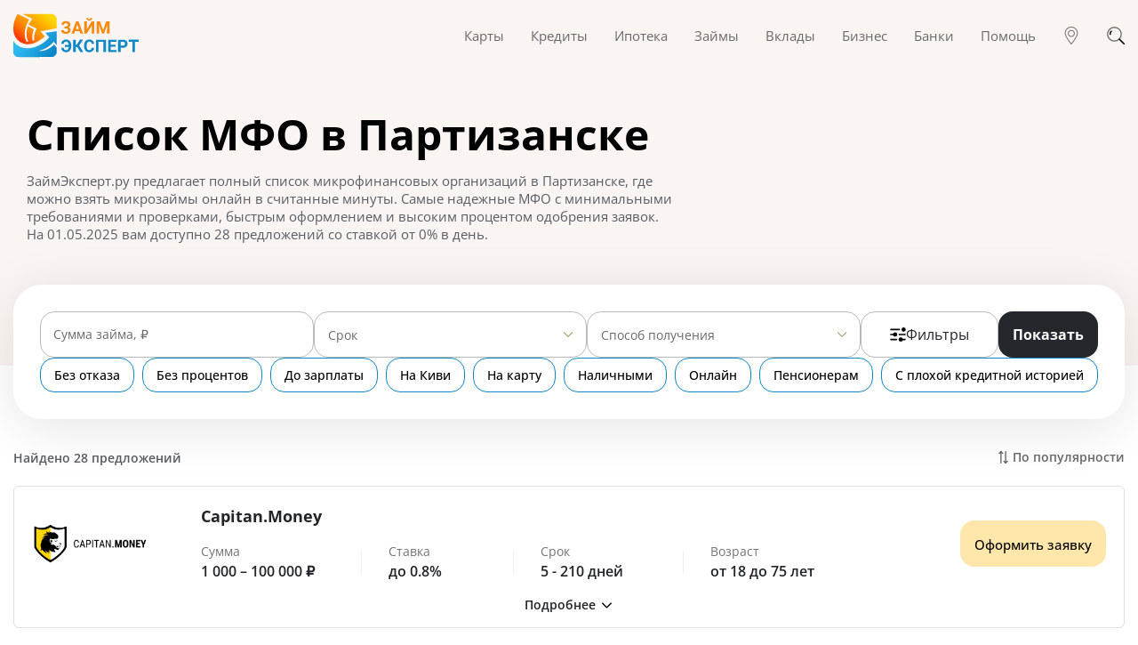

--- FILE ---
content_type: image/svg+xml
request_url: https://images.ctfassets.net/j9qvgsy5ayk6/729gpHgivoIsBPIGV8goKc/4a78da101903ac607dc2c1a8b9f85cee/Moneza.svg
body_size: 1257
content:
<svg width="180" height="72" viewBox="0 0 180 72" fill="none" xmlns="http://www.w3.org/2000/svg">
<path fill-rule="evenodd" clip-rule="evenodd" d="M70.7613 41.0659L63.2562 52.8275L55.7511 41.0659H51.1367V65.9398H55.3988V48.1736L63.1143 59.829H63.2562L71.0435 48.1044V65.9398H75.3772V41.0659H70.7613Z" fill="#4446FB"/>
<path fill-rule="evenodd" clip-rule="evenodd" d="M88.8708 50.5542C85.4524 50.5542 83.268 53.2542 83.268 56.5588C83.268 59.9004 85.6293 62.6358 88.941 62.6358C92.3946 62.6358 94.579 59.9373 94.579 56.6312C94.579 53.2896 92.2176 50.5542 88.8708 50.5542ZM88.8713 66.3665C83.1983 66.3665 79.0049 61.9957 79.0049 56.6311C79.0049 51.228 83.2334 46.7865 88.9415 46.7865C94.6496 46.7865 98.843 51.1603 98.843 56.5588C98.843 61.9265 94.6145 66.3665 88.8713 66.3665Z" fill="#4446FB"/>
<path fill-rule="evenodd" clip-rule="evenodd" d="M106.802 65.9404H102.538V47.1789H106.802V50.0927C108.001 48.3142 109.726 46.7881 112.617 46.7881C116.81 46.7881 119.24 49.6296 119.24 54.0019V65.9404H114.976V55.2804C114.976 52.3665 113.532 50.6973 110.995 50.6973C108.53 50.6973 106.802 52.4389 106.802 55.3512V65.9404Z" fill="#4446FB"/>
<path fill-rule="evenodd" clip-rule="evenodd" d="M136.6 55.2446C136.318 52.4723 134.698 50.3046 131.879 50.3046C129.272 50.3046 127.44 52.3307 127.052 55.2446H136.6ZM132.443 62.8476C134.522 62.8476 136 62.0676 137.481 60.6091L139.982 62.8476C138.221 64.9814 135.791 66.3661 132.373 66.3661C126.98 66.3661 122.825 62.423 122.825 56.5953C122.825 51.1938 126.593 46.7876 131.915 46.7876C137.834 46.7876 140.828 51.4784 140.828 56.9153C140.828 57.3061 140.793 57.6614 140.76 58.0891H127.089C127.58 61.143 129.696 62.8476 132.443 62.8476Z" fill="#4446FB"/>
<path fill-rule="evenodd" clip-rule="evenodd" d="M143.451 50.6969V47.1785H159.236V50.1292L148.489 62.4246H159.236V65.94H143.062V62.9908L153.81 50.6969H143.451Z" fill="#4446FB"/>
<mask id="mask0" mask-type="alpha" maskUnits="userSpaceOnUse" x="161" y="46" width="18" height="21">
<path fill-rule="evenodd" clip-rule="evenodd" d="M161.694 46.8928H178.573V66.3313H161.694V46.8928Z" fill="white"/>
</mask>
<g mask="url(#mask0)">
<path fill-rule="evenodd" clip-rule="evenodd" d="M174.449 57.9805C173.357 57.5544 171.842 57.2359 170.186 57.2359C167.509 57.2359 165.922 58.3359 165.922 60.2559V60.3251C165.922 62.1036 167.509 63.0974 169.516 63.0974C172.335 63.0974 174.449 61.499 174.449 59.1528V57.9805ZM174.345 65.9405V63.6328C173.076 65.159 171.138 66.3313 168.319 66.3313C164.796 66.3313 161.694 64.3067 161.694 60.5405V60.4682C161.694 56.4174 164.901 54.4267 169.236 54.4267C171.491 54.4267 172.935 54.7467 174.38 55.2082V54.7467C174.38 52.1544 172.758 50.7328 169.799 50.7328C167.72 50.7328 166.17 51.1928 164.478 51.9051L163.316 48.459C165.36 47.5328 167.367 46.8928 170.398 46.8928C175.895 46.8928 178.573 49.8082 178.573 54.8174V65.9405H174.345Z" fill="#4446FB"/>
</g>
<mask id="mask1" mask-type="alpha" maskUnits="userSpaceOnUse" x="0" y="8" width="179" height="59">
<path fill-rule="evenodd" clip-rule="evenodd" d="M0 66.3669H178.572V8.28845H0V66.3669Z" fill="white"/>
</mask>
<g mask="url(#mask1)">
<path fill-rule="evenodd" clip-rule="evenodd" d="M4.19853 61.707H34.106V12.5239H4.19853V61.707ZM0 65.9408H38.3049V8.28845H0V65.9408Z" fill="#4446FB"/>
<path fill-rule="evenodd" clip-rule="evenodd" d="M25.7966 41.0185C25.7966 44.7139 22.8144 47.7201 19.1503 47.7201C15.4863 47.7201 12.5056 44.7139 12.5056 41.0185V40.7231H8.30762V41.0185C8.30762 47.0493 13.1707 51.9539 19.1503 51.9539C25.13 51.9539 29.9946 47.0493 29.9946 41.0185V40.7231H25.7966V41.0185Z" fill="#4446FB"/>
</g>
</svg>


--- FILE ---
content_type: image/svg+xml
request_url: https://images.ctfassets.net/j9qvgsy5ayk6/cVr19ofyhOgJ5V7Js6eyU/dfca6e98e334025862546dab495ab087/logo_monebo.svg
body_size: 1310
content:
<?xml version="1.0" encoding="utf-8"?>
<!-- Generator: Adobe Illustrator 22.1.0, SVG Export Plug-In . SVG Version: 6.00 Build 0)  -->
<svg version="1.1" xmlns="http://www.w3.org/2000/svg" xmlns:xlink="http://www.w3.org/1999/xlink" x="0px" y="0px"
	 viewBox="0 0 144 60" style="enable-background:new 0 0 144 60;" xml:space="preserve">
<style type="text/css">
	.st0{fill:#FF3333;}
	.st1{fill:#FFD861;}
	.st2{fill:#00C0F7;}
	.st3{fill:#FFFFFF;}
</style>
<g id="Layer_1">
</g>
<g id="Layer_2">
	<path class="st0" d="M47.3,30c0,10.6-8.6,19.1-19.1,19.1C17.6,49.1,9,40.6,9,30c0-10.6,8.6-19.1,19.1-19.1
		C38.7,10.9,47.3,19.4,47.3,30z"/>
	<path class="st1" d="M89.6,30c0,10.6-8.6,19.1-19.1,19.1c-10.6,0-19.1-8.6-19.1-19.1c0-10.6,8.6-19.1,19.1-19.1
		C81,10.9,89.6,19.4,89.6,30z"/>
	<path class="st2" d="M131,30c0,10.6-8.6,19.1-19.1,19.1S92.7,40.6,92.7,30c0-10.6,8.6-19.1,19.1-19.1S131,19.4,131,30z"/>
</g>
<g id="Layer_3">
	<g>
		<path class="st3" d="M68,35.8v-6.2c0-1.1-0.2-2-0.5-2.6c-0.3-0.6-0.9-0.9-1.8-0.9c-0.8,0-1.4,0.2-1.9,0.6
			c-0.5,0.4-0.9,0.9-1.1,1.6v7.5H61V24.9h1.2l0.3,1.3h0.1c0.3-0.5,0.8-0.8,1.4-1.1c0.6-0.3,1.3-0.4,2.1-0.4c0.6,0,1.1,0.1,1.6,0.2
			s0.8,0.4,1.1,0.7c0.3,0.3,0.5,0.8,0.7,1.4c0.2,0.6,0.2,1.3,0.2,2.2v6.6H68z"/>
		<path class="st3" d="M80.1,35c-0.4,0.3-1,0.6-1.6,0.8c-0.7,0.2-1.4,0.3-2.1,0.3c-0.8,0-1.6-0.1-2.2-0.4c-0.6-0.3-1.1-0.7-1.5-1.2
			c-0.4-0.5-0.7-1.1-0.9-1.8c-0.2-0.7-0.3-1.5-0.3-2.4c0-1.9,0.4-3.3,1.2-4.3c0.8-1,2-1.5,3.6-1.5c0.5,0,1,0.1,1.5,0.2
			c0.5,0.1,0.9,0.3,1.3,0.6c0.4,0.3,0.7,0.7,1,1.3c0.2,0.6,0.4,1.3,0.4,2.2c0,0.5,0,1-0.1,1.6h-7c0,0.6,0.1,1.2,0.2,1.7
			c0.1,0.5,0.3,0.9,0.6,1.3c0.3,0.3,0.6,0.6,1.1,0.8c0.4,0.2,1,0.3,1.6,0.3c0.5,0,1-0.1,1.5-0.3c0.5-0.2,0.9-0.4,1.1-0.6L80.1,35z
			 M76.3,26.2c-0.9,0-1.5,0.2-2.1,0.7c-0.5,0.5-0.8,1.2-0.9,2.3h5.4c0-1.1-0.2-1.9-0.6-2.3C77.7,26.4,77.1,26.2,76.3,26.2z"/>
	</g>
	<g>
		<path class="st3" d="M103,20.5h1.7V26h0.1c0.3-0.4,0.8-0.8,1.3-1c0.5-0.2,1.1-0.3,1.7-0.3c1.4,0,2.5,0.5,3.2,1.4
			c0.7,0.9,1.1,2.3,1.1,4.2c0,1.9-0.5,3.4-1.4,4.3c-0.9,1-2.2,1.5-3.9,1.5c-0.8,0-1.6-0.1-2.2-0.3c-0.7-0.2-1.2-0.4-1.5-0.6V20.5z
			 M107.5,26.2c-0.7,0-1.3,0.2-1.8,0.6c-0.5,0.4-0.8,1-1,1.7V34c0.3,0.2,0.6,0.3,1,0.4c0.4,0.1,0.8,0.1,1.2,0.1c1,0,1.8-0.3,2.4-1
			c0.6-0.7,0.9-1.8,0.9-3.3c0-0.6-0.1-1.1-0.2-1.6c-0.1-0.5-0.3-0.9-0.5-1.3c-0.2-0.4-0.5-0.6-0.8-0.8
			C108.4,26.3,108,26.2,107.5,26.2z"/>
		<path class="st3" d="M113.3,30.4c0-1.8,0.4-3.3,1.2-4.2c0.8-1,2-1.5,3.6-1.5c0.8,0,1.5,0.1,2.1,0.4c0.6,0.3,1.1,0.7,1.5,1.2
			c0.4,0.5,0.7,1.1,0.9,1.8c0.2,0.7,0.3,1.5,0.3,2.3c0,1.9-0.4,3.3-1.2,4.3c-0.8,1-2,1.5-3.6,1.5c-0.8,0-1.5-0.1-2.1-0.4
			c-0.6-0.3-1.1-0.7-1.5-1.2c-0.4-0.5-0.7-1.1-0.9-1.8C113.4,32,113.3,31.2,113.3,30.4z M115.1,30.4c0,0.6,0.1,1.1,0.2,1.6
			c0.1,0.5,0.3,1,0.5,1.3c0.2,0.4,0.5,0.7,0.9,0.9c0.4,0.2,0.8,0.3,1.4,0.3c2,0,3-1.4,3-4.2c0-0.6-0.1-1.1-0.2-1.6
			c-0.1-0.5-0.3-1-0.5-1.3c-0.2-0.4-0.5-0.7-0.9-0.9c-0.4-0.2-0.8-0.3-1.4-0.3C116.1,26.2,115.1,27.6,115.1,30.4z"/>
	</g>
	<g>
		<path class="st3" d="M22.1,35.8v-6.2c0-0.6,0-1.1-0.1-1.5c-0.1-0.4-0.1-0.8-0.3-1.1c-0.1-0.3-0.4-0.5-0.6-0.7
			c-0.3-0.1-0.6-0.2-1.1-0.2c-0.7,0-1.2,0.2-1.7,0.6c-0.4,0.4-0.8,0.9-0.9,1.5v7.5h-1.7V24.9h1.2l0.3,1.3h0.1
			c0.4-0.5,0.8-0.8,1.4-1.1c0.5-0.3,1.2-0.4,2-0.4c0.7,0,1.3,0.1,1.7,0.4c0.4,0.3,0.8,0.7,1,1.4c0.3-0.6,0.8-1,1.4-1.3
			c0.6-0.3,1.3-0.5,2-0.5c0.6,0,1.1,0.1,1.6,0.2c0.4,0.1,0.8,0.4,1,0.7c0.3,0.3,0.5,0.8,0.6,1.4c0.1,0.6,0.2,1.4,0.2,2.3v6.6h-1.7
			v-6.6c0-0.5,0-1-0.1-1.4c-0.1-0.4-0.2-0.7-0.3-1c-0.2-0.3-0.4-0.4-0.6-0.6c-0.3-0.1-0.6-0.2-1.1-0.2c-0.7,0-1.3,0.2-1.7,0.6
			c-0.4,0.4-0.7,1-0.9,1.7v7.3H22.1z"/>
		<path class="st3" d="M31.9,30.4c0-1.8,0.4-3.3,1.2-4.2c0.8-1,2-1.5,3.6-1.5c0.8,0,1.5,0.1,2.1,0.4c0.6,0.3,1.1,0.7,1.5,1.2
			c0.4,0.5,0.7,1.1,0.9,1.8c0.2,0.7,0.3,1.5,0.3,2.3c0,1.9-0.4,3.3-1.2,4.3c-0.8,1-2,1.5-3.6,1.5c-0.8,0-1.5-0.1-2.1-0.4
			c-0.6-0.3-1.1-0.7-1.5-1.2c-0.4-0.5-0.7-1.1-0.9-1.8C32,32,31.9,31.2,31.9,30.4z M33.8,30.4c0,0.6,0.1,1.1,0.2,1.6
			c0.1,0.5,0.3,1,0.5,1.3c0.2,0.4,0.5,0.7,0.9,0.9c0.4,0.2,0.8,0.3,1.4,0.3c2,0,3-1.4,3-4.2c0-0.6-0.1-1.1-0.2-1.6
			c-0.1-0.5-0.3-1-0.5-1.3c-0.2-0.4-0.5-0.7-0.9-0.9c-0.4-0.2-0.8-0.3-1.4-0.3C34.8,26.2,33.8,27.6,33.8,30.4z"/>
	</g>
</g>
</svg>


--- FILE ---
content_type: image/svg+xml
request_url: https://images.ctfassets.net/j9qvgsy5ayk6/4zlo69q6L2mRWBtxT2fFQ8/ffecc15a788c74da51ba19f8e29e904a/CapitanMoney.svg
body_size: 5083
content:
<?xml version="1.0" encoding="UTF-8" standalone="no"?>
<!DOCTYPE svg PUBLIC "-//W3C//DTD SVG 1.1//EN" "http://www.w3.org/Graphics/SVG/1.1/DTD/svg11.dtd">
<svg version="1.1" id="Layer_1" xmlns="http://www.w3.org/2000/svg" xmlns:xlink="http://www.w3.org/1999/xlink" x="0px" y="0px" width="239px" height="70px" viewBox="0 0 239 70" enable-background="new 0 0 239 70" xml:space="preserve">  <image id="image0" width="239" height="70" x="0" y="0"
    href="[data-uri]
AAB6JgAAgIQAAPoAAACA6AAAdTAAAOpgAAA6mAAAF3CculE8AAAABmJLR0QA/wD/AP+gvaeTAAAA
CXBIWXMAAAsTAAALEwEAmpwYAAARRUlEQVR42u2dfZgUxZ3HP9XduysoOqIIGtAVNQqYY9EY9Yy6
mBhNcoQ18TRcYiDJ3eUukYjvhnjycjn19IJIzIMY80iIUU+fxCWHMTEiazwReVHQE99QFlHxBXGA
sIg73b/7o7p3emZ7emZnend2l/o8Tz39Ml3Vv67pb9evqquqwWAw9EnsKp9/EDAZOB54AfCqnSEG
g6E4JwArAPHDSuDEahtlMBgKcwRwB/ARWeGGw53A8GobaTD0RRqB6cDYhNP9DPALoJ1o0YbDX4FF
wGcBlaANxwCz0G66wdDv2IwWkAcsB64AxlCeiE4FZgOr/PQ6CfXE0QiwmsJCXgn8BDgFsMqwYTRw
DdpFD0r796qdyQZDpUQJcjewT8T+rcCLwLNAK/C+H/b4xw8BDgKORIv2GCBV6MTDh8Ksi+E7XwM1
GgVMAn7mp1GI7eiGrRf9sNW3oQ2oAw4GBgOHA6cBI4GhEel8BAyoct4bDInTRnG3tuyQGoRc9V1k
63JE1usQOvcBwK3Aru60wb9Gg6Hf0SGcwfsjt89EFv8c+eLpWniUIRalkBNGI7OnItueyoo2QrwB
Q4AfAc+Ucz6y9eaHgIuAGWiPwojX0G+Icpt3AQMBpn4D5v04+8P72+Ava+CRJ+Gl12Hdy7B9Z0Si
Co4+HE46HkYdBV89G0aN1PsjjRhdsD5toRu6zvGXY9Ct1VEIsAZYi67fPgy8Hfp9AfDP/nobsG9V
c95gqBAn7scBeTXfIYPha2frACACO3dBegf8dTfUOLDfQBicgrqaROzz0EJcEdq3LzAMXZetAXag
673voluyC7G7x3LVYOgBosQrpUZWCvbfT4ceZBfwmh+6ghRYNxj6JFGvXjpubEnoFheB515J8nVt
WYQNMOI19HnKeW/aZbZth6k/yRXvosWKRYtjBe04jvP5KuaNwdCriRdvQuXTQSnY/A6Mn2Lxou/s
XjRRWPGcYshpNrZt327b9pfR72kDMiJyeU1NzWeqnUkGQ28kts6blNsMcNPlwqQrLT7VZDP6aOHo
EXDgATBimPDhDvU94Hu2baOUelVENgCblVIveJ631LKsKz3Pu71CE4zbbOhXOJUnEc87W+F3f1Y8
8Yxi4ADY1QbrNyjWb4g+XkSOQffOQvynh1JqvmVZn/A87wbMO1qDASgi3kqKp81b4Po7LO7+H8Xu
PZUbqpS61nGcCbZtX7Bnz55XKkzOlLyGPk+821xmoncvUVx2o4XjCA2jhNFH6VK09S3FmvWwfWd5
Lc8iMjaTyTxVU1NzTnt7++ouRq96c7fBkCSJu83/eaei9W3F/XM8xo0SDhike2G1rIIt78OYYxRL
nxLWv1a2lgZ7nvcAMA5IVzHvDIaqEi/eLha9734A/3i+cFBKR3xwqeL6BYp1Lyu8ZCe4qXcc58eZ
TObKMuMbt9nQ56moh1U+Q/3BfO9+ABdcavHks93nqYrI14FyxWsw9HkS76Txu0cVYybYPPms4vDD
hFFH6f7O3cBw/AEUJWLqvIZ+RaJ13tnzFT9daDFxvDD2OOFP/6toWUXSLnOAh54IwGDYK4l/VdQF
B3re3YpMBl5e4nLPQ4pr51l83F56/DJoAdweyCODoVeSSMm7qw0u+oqQ2h+uullxy6Lu7TItImnP
86b2SA4ZDL2URBqs9h2oB9le9dOuC1cpdb1lWfd5nvf3IvJD9FQ4gR0rlVJLLMta7HneMOAkERnu
ed5N6Hm0ysW0Nhv6PInVee99SDFnYdeEKyJbXNe9Fi2m54H/qKurOwJw9+zZsxU94VzA88AyIFOm
iabBytCvSES8H6Th6jldd5WVUqsAsW37q0qp+kwmc0de10dFqJS0bftcy7K2tre3r+jyyZKlHrjE
X6aBx4GFMcc3+mEu0R1LptF5ps1WdL2+Ne+8U/z9Lf56fRFb889ZzJYgzajfm4CGmLhhGwOa0VMT
RZ0DP525Efk1kfj8bfDtiTpHOP2ZEfuiaA6lt9bfzs8zyOZ9rySNP1Hbpd/qPFlcVPj+JEts2y4n
LKitrf2b0PbvyS0hB9q2fT7ZLygMsW17vuM4p5ZxXT8jOwFduoL8meyn8SF6GtyN/vaymDjP+sc0
Fvg9SCMqTA4d1+jvm+lvL6P4RHz5c3496O+fVsCWZXnnCLOwQJphAhslJp3w9W7M+21GgevYSK74
poR+y8/7cL5E7YsKKfR/Gvy3UXkmFH9Y9hgVtyxtfgf++2FVcHK5IgxwXfek0PYEx3FuBg7zt9uA
Wtu2X7Vte6VlWRe6rntFJpN5a+DAgYeh52ruSerRpUQrunvmOPQ81beib9ppBeI0+OuTY9JuRT+4
gnCkv28uhee/Hp93POgvQoTT2RQ6PkW2dJlY5FoviTlvVzgzb7uBwgJoIiv2NPph0RLKx7sKxGuk
8IMxipaIkEb/j0E+NYbWm0LxWhPIk0SIFW8pgrz3IcXpJ0pZ81iJyBmu6/4RPXncduB+EXkZ2BYc
47ruPcB3lVItlmUdhp7D6o22tra30SLvyVkgm9B/5rfJ/RNnov/8KEE0+stmsjdBKbSihZgi1w2t
hMCWhf56qsjx0xI6ZypvuxCXhNbHofN5PPCrUNzGEuLG0eqnmR8g131vylsSsqNXUHHJO2IYbHxL
RU4BWwyl1BGO43zHdd1TRORG4Neu6/4C/UWDDlzXvSeTyVyVyWSuRX8WNGAjugFrWAmnS6KFORBn
S97+NIXrQZP9324l94leCkGaqQRsD+xvRT8UIP6hcCvJlb4NofUzY44L8qaF3Idjc4G0wjQlYGua
bJ4HXlLwn7cS367R40SJt0sO8LYd8H+vlm+AiMy2bfuXSqnNrut+5DjOuTE2eED4MaHQvazeraur
O5rSRNzlawyRorDbdB7ZJ3hAPfqGXEzWNWvqwvnq/WW6THvzaSIrjFbiXee5/nJGBed7PHTegEZ/
ua7AtULnPF4bWo/6AF6Lv5yWQB4FD7aUb3dge3MCaSdKxSXv/PsSeQNzFvB3juOcnclkgsadkuy3
LOtiy7Iua29v/4LjOFNj5rxKouRNdfH4Rn/Z4i8XE1/vzT/XJXnxK6HJTzNw/RajS7FC15RGl77T
KL+RJrA7KG0byT4A1yZwTQFBXbUUT6Ge+Ea9FrIPj1siztFriC15i9V516xXvPR6IuL90HXdSZlM
5mp0/bdUXM/zfqmUOkMp1SQi0yn8QAqLt6fe+U4m90ZtobDrnEK3iAZhI1pws0jmRp9IrlvYTG5j
TBRz/Tjllr5r/fgN/rkaQvlwRNeTK0ga/VBKkUzpGzzg6v3lQnpRQ1VAReJd/kxidhxoWVbwKRIF
HEj0lwqj2O267kSl1L8DS2PeAXfP8IjC1KNF2hLa1+wvmyKOT+VtN6Pd8JkJ2dNI1o2FrBsf5wmk
0SXOFMorfVNkHzxNZN30xQldU5iF/rJYw1UrumU+HDblHTOX3KpKr2qoCqiotTldRiNV4XOpBbZt
L7cs6xXbtl+3bXuzbdsP19TUjCsxfrtlWdNjDkmi5E3H/NZAbokarE8h654F7w+jBNNKbuvnt0mu
M0AjWnwT6fxus4F4V3Ouf913UR6BUMP5E3Vd6Zg0wvZtL3BMC1nPpqGITa15IcqWtXlp9zqielh1
CLqYeLvB9zxV5Z70XM/zzrFt+yLXdX8TE28fEfnbTCYzJ+aYcMlbbl1/HVp4KTrfbMvIvv+FrJua
X1caiy6FGum5myJ4WMzK2x/Y0hBjS9qPdwvluY7Nftxw/T1N55I87YcUnasVDaH1tTHnmkVpr8D6
BVHi7VCPW2TA3eBUj9iogJ/X1NRsEJH9RORBYJVS6s++/Q6wj+d5u7qYZjksRAthGrnubD25LmIK
LYrFdHZ768m2Yrb0SA5mHxT5tgR2Bq+zCjGXbHfQrtLqhyBunMt8K7p+Xe8vF/s2huvccXa2+KGx
hPyIituniCqBOt6xvvlOfOSxx/XY4JwDROSuTCbzLvA0cLyIjBeRtX5p+wel1KYiaYwJrZc7uKHF
DzPQpUkj2i1eRraEgvjXC60Uf02TJI1oMUSJJu1fTxPFS6tZBfY/64c4wuduiTluLtnSfaaf7jKy
wp9F8dK/WP20ntyGwSD0OaLE+2Kw8sAj8MaWwpE/PQbqanvGUBEZ5TjORa7rnu267lDXdc9xXXcJ
sEMpNdZ13ftioh9G7jvY5ysw5Tz0DTIN/affhRbBeLI3VvBqpKVAGovJNmh1N4HLHGdLiuL1xIV0
Fk4qFOJo9petxLu9aXJ7VIX3X0ppjXfN7MWzil5IqFHj+5PiByWc9/myByWUGx60bfubwDG1tbXH
OY5zqr8dx1xyG2qKHV8KKbQA66v9h1WZFN1Tx0xh8jeWqLpfLbr0HQmw7wBY/QAcNzI6gSnT9VcR
etxwpZ4SkZcty1rX3t7+W2BzgUOPBdaT9TI2oV8PmAH5hj5NlNv8MXBZsLFrN/zwemgr8F35bYUa
7pPjTuCP5HaLREROBT7ned42x3GOLRBXAfPyrvNHGOEa+jlLCbmac67p7DK/vxw55CBbDj2k667z
sCGlxQH82aAZaNv2P1mWtTb0+x+KXMO/kesuP1LtTDUYeoJPAFvxb/zaGuTp+7PC/fg55FsTLTly
hCUbH0Wu+1crQqCFRXnzlUpOHluSgPNbZZVt2022bU8m/pXPWPSghUC4WzD1J0M/wo75bSe6dfB8
QLkePLocvv4lPYn6e1uhbQ/Mmy4cejCMP1nIuIon1mT1dGy9MG4UbHijs8aGDxV+dYPQ9pFi1fOx
deYaEbk/vENEXhKRdTFxBqO7Ag4O7buY3O6BBkO/5xZCrudJn4pvfZ5zteooNetqbXnibuTc03UJ
69i2jD9Zrx98oC0fPq3jOI5zum3bfypQ8mZiRgpFMQBYQa673OtGhBgMPYEC1hASwwXnIu4LhQX8
+K+VHDlCi/QfJljivoBM/abenjDekkU3KjlyuCW3XatE1uc0Hh1qWdaVtm0/ZlnWeyEBv1lXV/fJ
Em1dQK5wl9INn3UxGPoKBwKvERLFZZPjS+DNjyFfOkML9om7tUibb1My8nBLZvxAyfaVyPwZlngv
xLb8DnUc50zbtr9i23YTubNoRHEbdJq0bES1M89gqDbHo+eW6hDHzB8Un1ly/kwlnz7eli1/0dsf
Po3ccJkld8xWsmM1+SVvJdxMrnDfxDRQGQwdjCY7PaYAcvmU4gLe9BhyyzVKPlqX3Zd5HnnqXmTn
aoTKByjlTxe6g+Ld/QyGPk05ovki8Ft0wxAAF38D5k0vPoRw5y4YFDHXoxpdtngVcBNwRWjfdvS0
OslNFWAw9ELKach5GD0ipqNv1W2/gWk3UPSrgIOSn6R1EbnC3YPum22Ea+j3VOKunoAeqdLRiHTW
KbBkPgzo4lToZZS8g4EH0CVswE70gIPfd192GQy9h0peoTyDHtLWMWjwsRUwtgle21xukiVxFPrV
VVi4aeA0jHANexGVvv98BvgsoXGer26Cky+E5qXdYu85wEpyW5E3oR8ilYzRNRj2Wkai53fqaPG1
LGT2VGTXmuKt0SWkr4DrAJfcVuW1ZAcuGAyGMtmP3K+pCSBnnYxsWlqReOvRjWT5E2XfCwys9kUb
DP0FBz1e1iMktGEHIwtmdlm8CriA0CdH/dAO/Fe1L9Rg6K9MAN4mr7Sc0Ii83VKSeEcSUYqjO4g0
VfviDIb+Tj26cSlHgAcMQm64FPGixVsL/At5vbj8sBI4pNoXZTDsTVxHnhsNyNFHIA/dniPez6Hn
msoX7R50R4yenyjLYDBwHPAKnYUp40YhwOqo39Djck+stvEGw95OHbof8g6ihZrfKDUL05psMPQq
PomeCK6QcJegp2s1GAy9lEnABrKifYWe+wSIwdDnqXYj0L5owdrofsndPwu0wWAwGAzV5P8BSUZy
2lmM14kAAAAldEVYdGRhdGU6Y3JlYXRlADIwMjItMDMtMDVUMTQ6NDI6MDgrMDM6MDAzAz0bAAAA
JXRFWHRkYXRlOm1vZGlmeQAyMDIyLTAzLTA1VDE0OjQyOjA4KzAzOjAwQl6FpwAAAABJRU5ErkJg
gg==" />
</svg>
